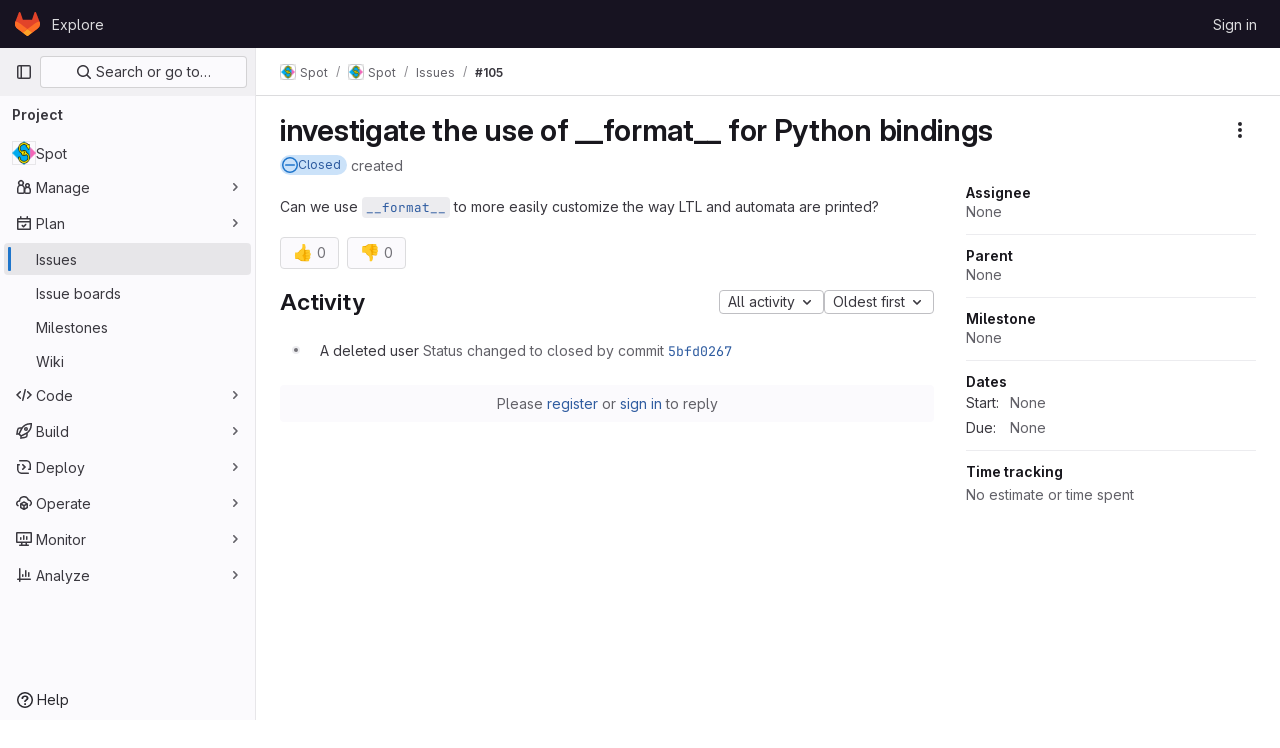

--- FILE ---
content_type: text/javascript; charset=utf-8
request_url: https://gitlab.lre.epita.fr/assets/webpack/22.936ba3d3.chunk.js
body_size: 7407
content:
(this.webpackJsonp=this.webpackJsonp||[]).push([[22],{"2mBx":function(t,e,s){"use strict";s.d(e,"a",(function(){return i}));var r=s("oTzT");const i=function(){let t=arguments.length>0&&void 0!==arguments[0]?arguments[0]:document;const e=Object(r.l)();return!!(e&&""!==e.toString().trim()&&e.containsNode&&Object(r.s)(t))&&e.containsNode(t,!0)}},"5Jof":function(t,e,s){"use strict";s.d(e,"a",(function(){return d}));var r=s("9k56"),i=s("3hkr"),a=s("jIK5"),o=s("hII5"),n=s("g+RJ"),l=s("GeBT"),c=s("aBA8");const b=Object(o.c)({footVariant:Object(o.b)(a.r)},i.M),d=Object(r.c)({name:i.M,mixins:[n.a,l.a,c.a],provide(){return{getBvTableRowGroup:()=>this}},inject:{getBvTable:{default:()=>()=>({})}},inheritAttrs:!1,props:b,computed:{bvTable(){return this.getBvTable()},isTfoot:()=>!0,isDark(){return this.bvTable.dark},isStacked(){return this.bvTable.isStacked},isResponsive(){return this.bvTable.isResponsive},isStickyHeader:()=>!1,hasStickyHeader(){return!this.isStacked&&this.bvTable.stickyHeader},tableVariant(){return this.bvTable.tableVariant},tfootClasses(){return[this.footVariant?"thead-"+this.footVariant:null]},tfootAttrs(){return{...this.bvAttrs,role:"rowgroup"}}},render(t){return t("tfoot",{class:this.tfootClasses,attrs:this.tfootAttrs,on:this.bvListeners},this.normalizeSlot())}})},"8DVS":function(t,e,s){"use strict";s.d(e,"a",(function(){return o})),s.d(e,"b",(function(){return n}));var r=s("9k56"),i=s("jIK5"),a=s("hII5");const o={stacked:Object(a.b)(i.i,!1)},n=Object(r.c)({props:o,computed:{isStacked(){const{stacked:t}=this;return""===t||t},isStackedAlways(){return!0===this.isStacked},stackedTableClasses(){const{isStackedAlways:t}=this;return{"b-table-stacked":t,["b-table-stacked-"+this.stacked]:!t&&this.isStacked}}}})},"9ZSa":function(t,e,s){"use strict";s.d(e,"a",(function(){return g})),s.d(e,"b",(function(){return w}));var r=s("9k56"),i=s("CU79"),a=s("jIK5"),o=s("4z8A"),n=s("gZSI"),l=s("C+ps"),c=s("9Dxz"),b=s("i8zK"),d=s("KZ4l"),h=s("VuSA"),u=s("hII5"),p=s("idLb"),T=s("I3xC"),m=s("TnX6"),j=s("S8CU");const f=(t,e)=>{const s=[];if(Object(n.a)(t)&&t.filter(T.a).forEach(t=>{if(Object(n.m)(t))s.push({key:t,label:Object(m.d)(t)});else if(Object(n.i)(t)&&t.key&&Object(n.m)(t.key))s.push(Object(h.b)(t));else if(Object(n.i)(t)&&1===Object(h.h)(t).length){const e=Object(h.h)(t)[0],r=((t,e)=>{let s=null;return Object(n.m)(e)?s={key:t,label:e}:Object(n.e)(e)?s={key:t,formatter:e}:Object(n.i)(e)?(s=Object(h.b)(e),s.key=s.key||t):!1!==e&&(s={key:t}),s})(e,t[e]);r&&s.push(r)}}),0===s.length&&Object(n.a)(e)&&e.length>0){const t=e[0];Object(h.h)(t).forEach(t=>{j.e[t]||s.push({key:t,label:Object(m.d)(t)})})}const r={};return s.filter(t=>!r[t.key]&&(r[t.key]=!0,t.label=Object(n.m)(t.label)?t.label:Object(m.d)(t.key),!0))},{mixin:y,props:O,prop:k,event:v}=Object(b.a)("value",{type:a.b,defaultValue:[]}),w=Object(h.m)({...O,fields:Object(u.b)(a.b,null),items:Object(u.b)(a.b,[]),primaryKey:Object(u.b)(a.r),[k]:Object(u.b)(a.b,[])}),g=Object(r.c)({mixins:[y,o.a],props:w,data(){const{items:t}=this;return{localItems:Object(n.a)(t)?t.slice():[]}},computed:{computedFields(){return f(this.fields,this.localItems)},computedFieldsObj(){const{bvParent:t}=this;return this.computedFields.reduce((e,s)=>{if(e[s.key]=Object(h.b)(s),s.formatter){let r=s.formatter;Object(n.m)(r)&&Object(n.e)(t[r])?r=t[r]:Object(n.e)(r)||(r=void 0),e[s.key].formatter=r}return e},{})},computedItems(){const{paginatedItems:t,sortedItems:e,filteredItems:s,localItems:r}=Object(p.a)(this);return(t||e||s||r||[]).slice()},context(){const{perPage:t,currentPage:e}=Object(p.a)(this);return{filter:this.localFilter,sortBy:this.localSortBy,sortDesc:this.localSortDesc,perPage:Object(c.b)(Object(d.b)(t,0),0),currentPage:Object(c.b)(Object(d.b)(e,0),1),apiUrl:this.apiUrl}}},watch:{items(t){this.localItems=Object(n.a)(t)?t.slice():[]},computedItems(t,e){Object(l.a)(t,e)||this.$emit(v,t)},context(t,e){Object(l.a)(t,e)||this.$emit(i.h,t)}},mounted(){this.$emit(v,this.computedItems)},methods:{getFieldFormatter(t){const e=this.computedFieldsObj[t];return e?e.formatter:void 0}}})},BAFT:function(t,e,s){"use strict";s.d(e,"a",(function(){return l})),s.d(e,"b",(function(){return c}));var r=s("9k56"),i=s("jIK5"),a=s("BBKf"),o=s("hII5"),n=s("5Jof");const l={footClone:Object(o.b)(i.g,!1),footRowVariant:Object(o.b)(i.r),footVariant:Object(o.b)(i.r),tfootClass:Object(o.b)(i.e),tfootTrClass:Object(o.b)(i.e)},c=Object(r.c)({props:l,methods:{renderTFootCustom(){const t=this.$createElement;return this.hasNormalizedSlot(a.c)?t(n.a,{class:this.tfootClass||null,props:{footVariant:this.footVariant||this.headVariant||null},key:"bv-tfoot-custom"},this.normalizeSlot(a.c,{items:this.computedItems.slice(),fields:this.computedFields.slice(),columns:this.computedFields.length})):t()},renderTfoot(){return this.footClone?this.renderThead(!0):this.renderTFootCustom()}}})},M76R:function(t,e,s){"use strict";s.d(e,"a",(function(){return o}));var r=s("oTzT"),i=s("S8CU");const a=["TD","TH","TR"],o=t=>{if(!t||!t.target)return!1;const e=t.target;if(e.disabled||-1!==a.indexOf(e.tagName))return!1;if(Object(r.e)(".dropdown-menu",e))return!0;const s="LABEL"===e.tagName?e:Object(r.e)("label",e);if(s){const t=Object(r.h)(s,"for"),e=t?Object(r.j)(t):Object(r.A)("input, select, textarea",s);if(e&&!e.disabled)return!0}return Object(r.v)(e,i.a)}},S8CU:function(t,e,s){"use strict";s.d(e,"a",(function(){return n})),s.d(e,"b",(function(){return r})),s.d(e,"c",(function(){return i})),s.d(e,"d",(function(){return a})),s.d(e,"e",(function(){return o}));const r="_cellVariants",i="_rowVariant",a="_showDetails",o=[r,i,a].reduce((t,e)=>({...t,[e]:!0}),{}),n=["a","a *","button","button *","input:not(.disabled):not([disabled])","select:not(.disabled):not([disabled])","textarea:not(.disabled):not([disabled])",'[role="link"]','[role="link"] *','[role="button"]','[role="button"] *',"[tabindex]:not(.disabled):not([disabled])"].join(",")},SGlG:function(t,e,s){"use strict";s.d(e,"a",(function(){return o})),s.d(e,"b",(function(){return a}));var r=s("9k56"),i=s("BBKf");const a={},o=Object(r.c)({methods:{renderColgroup(){const{computedFields:t}=this,e=this.$createElement;let s=e();return this.hasNormalizedSlot(i.u)&&(s=e("colgroup",{key:"colgroup"},[this.normalizeSlot(i.u,{columns:t.length,fields:t})])),s}}})},SnPb:function(t,e,s){"use strict";s.d(e,"a",(function(){return V})),s.d(e,"b",(function(){return A}));var r=s("9k56"),i=s("CU79"),a=s("n6Wd"),o=s("jIK5"),n=s("BBKf"),l=s("ZdEn"),c=s("Xhk9"),b=s("I3xC"),d=s("gZSI"),h=s("o0f2"),u=s("hII5"),p=s("idLb"),T=s("TnX6"),m=s("3hkr"),j=s("g+RJ"),f=s("GeBT"),y=s("aBA8");const O=Object(u.c)({headVariant:Object(u.b)(o.r)},m.O),k=Object(r.c)({name:m.O,mixins:[j.a,f.a,y.a],provide(){return{getBvTableRowGroup:()=>this}},inject:{getBvTable:{default:()=>()=>({})}},inheritAttrs:!1,props:O,computed:{bvTable(){return this.getBvTable()},isThead:()=>!0,isDark(){return this.bvTable.dark},isStacked(){return this.bvTable.isStacked},isResponsive(){return this.bvTable.isResponsive},isStickyHeader(){return!this.isStacked&&this.bvTable.stickyHeader},hasStickyHeader(){return!this.isStacked&&this.bvTable.stickyHeader},tableVariant(){return this.bvTable.tableVariant},theadClasses(){return[this.headVariant?"thead-"+this.headVariant:null]},theadAttrs(){return{role:"rowgroup",...this.bvAttrs}}},render(t){return t("thead",{class:this.theadClasses,attrs:this.theadAttrs,on:this.bvListeners},this.normalizeSlot())}});var v=s("5Jof"),w=s("mIkX"),g=s("YUwJ"),S=s("M76R"),R=s("2mBx");const C=t=>`head(${t||""})`,I=t=>`foot(${t||""})`,V={headRowVariant:Object(u.b)(o.r),headVariant:Object(u.b)(o.r),theadClass:Object(u.b)(o.e),theadTrClass:Object(u.b)(o.e)},A=Object(r.c)({props:V,methods:{fieldClasses:t=>[t.class?t.class:"",t.thClass?t.thClass:""],headClicked(t,e,s){this.stopIfBusy&&this.stopIfBusy(t)||Object(S.a)(t)||Object(R.a)(this.$el)||(Object(l.f)(t),this.$emit(i.r,e.key,e,t,s))},renderThead(){let t=arguments.length>0&&void 0!==arguments[0]&&arguments[0];const{computedFields:e,isSortable:s,isSelectable:r,headVariant:o,footVariant:l,headRowVariant:u,footRowVariant:m}=Object(p.a)(this),j=this.$createElement;if(this.isStackedAlways||0===e.length)return j();const f=s||this.hasListener(i.r),y=r?this.selectAllRows:h.a,O=r?this.clearSelected:h.a,S=e.map((e,r)=>{const{label:i,labelHtml:o,variant:n,stickyColumn:l,key:d}=e;let h=null;e.label.trim()||e.headerTitle||(h=Object(T.d)(e.key));const u={};f&&(u.click=s=>{this.headClicked(s,e,t)},u.keydown=s=>{const r=s.keyCode;r!==a.c&&r!==a.h||this.headClicked(s,e,t)});const p=s?this.sortTheadThAttrs(d,e,t):{},m=s?this.sortTheadThClasses(d,e,t):null,k=s?this.sortTheadThLabel(d,e,t):null,v={class:[{"gl-relative":k},this.fieldClasses(e),m],props:{variant:n,stickyColumn:l},style:e.thStyle||{},attrs:{tabindex:f&&e.sortable?"0":null,abbr:e.headerAbbr||null,title:e.headerTitle||null,"aria-colindex":r+1,"aria-label":h,...this.getThValues(null,d,e.thAttr,t?"foot":"head",{}),...p},on:u,key:d};let w=[C(d),C(d.toLowerCase()),C()];t&&(w=[I(d),I(d.toLowerCase()),I(),...w]);const S={label:i,column:d,field:e,isFoot:t,selectAllRows:y,clearSelected:O},R=this.normalizeSlot(w,S)||j("div",{domProps:Object(c.a)(o,i)}),V=k?j("span",{staticClass:"gl-sr-only"},` (${k})`):null;return j(g.a,v,[R,V].filter(b.a))}).filter(b.a),R=[];if(t)R.push(j(w.a,{class:this.tfootTrClass,props:{variant:Object(d.o)(m)?u:m}},S));else{const t={columns:e.length,fields:e,selectAllRows:y,clearSelected:O};R.push(this.normalizeSlot(n.x,t)||j()),R.push(j(w.a,{class:this.theadTrClass,props:{variant:u}},S))}return j(t?v.a:k,{class:(t?this.tfootClass:this.theadClass)||null,props:t?{footVariant:l||o||null}:{headVariant:o||null},key:t?"bv-tfoot":"bv-thead"},R)}}})},X80m:function(t,e,s){"use strict";s.d(e,"a",(function(){return j})),s.d(e,"b",(function(){return m}));var r=s("9k56"),i=s("3hkr"),a=s("jIK5"),o=s("oTzT"),n=s("gZSI"),l=s("KZ4l"),c=s("hII5"),b=s("TnX6"),d=s("g+RJ"),h=s("GeBT"),u=s("aBA8");const p=t=>(t=Object(l.b)(t,0))>0?t:null,T=t=>Object(n.o)(t)||p(t)>0,m=Object(c.c)({colspan:Object(c.b)(a.m,null,T),rowspan:Object(c.b)(a.m,null,T),stackedHeading:Object(c.b)(a.r),stickyColumn:Object(c.b)(a.g,!1),variant:Object(c.b)(a.r)},i.H),j=Object(r.c)({name:i.H,mixins:[d.a,h.a,u.a],inject:{getBvTableTr:{default:()=>()=>({})}},inheritAttrs:!1,props:m,computed:{bvTableTr(){return this.getBvTableTr()},tag:()=>"td",inTbody(){return this.bvTableTr.inTbody},inThead(){return this.bvTableTr.inThead},inTfoot(){return this.bvTableTr.inTfoot},isDark(){return this.bvTableTr.isDark},isStacked(){return this.bvTableTr.isStacked},isStackedCell(){return this.inTbody&&this.isStacked},isResponsive(){return this.bvTableTr.isResponsive},isStickyHeader(){return this.bvTableTr.isStickyHeader},hasStickyHeader(){return this.bvTableTr.hasStickyHeader},isStickyColumn(){return!this.isStacked&&(this.isResponsive||this.hasStickyHeader)&&this.stickyColumn},rowVariant(){return this.bvTableTr.variant},headVariant(){return this.bvTableTr.headVariant},footVariant(){return this.bvTableTr.footVariant},tableVariant(){return this.bvTableTr.tableVariant},computedColspan(){return p(this.colspan)},computedRowspan(){return p(this.rowspan)},cellClasses(){let{variant:t,headVariant:e,isStickyColumn:s}=this;return(!t&&this.isStickyHeader&&!e||!t&&s&&this.inTfoot&&!this.footVariant||!t&&s&&this.inThead&&!e||!t&&s&&this.inTbody)&&(t=this.rowVariant||this.tableVariant||"b-table-default"),[t?`${this.isDark?"bg":"table"}-${t}`:null,s?"b-table-sticky-column":null]},cellAttrs(){const{stackedHeading:t}=this,e=this.inThead||this.inTfoot,s=this.computedColspan,r=this.computedRowspan;let i="cell",a=null;return e?(i="columnheader",a=s>0?"colspan":"col"):Object(o.t)(this.tag,"th")&&(i="rowheader",a=r>0?"rowgroup":"row"),{colspan:s,rowspan:r,role:i,scope:a,...this.bvAttrs,"data-label":this.isStackedCell&&!Object(n.o)(t)?Object(b.e)(t):null}}},render(t){const e=[this.normalizeSlot()];return t(this.tag,{class:this.cellClasses,attrs:this.cellAttrs,on:this.bvListeners},[this.isStackedCell?t("div",[e]):e])}})},YUwJ:function(t,e,s){"use strict";s.d(e,"a",(function(){return l}));var r=s("9k56"),i=s("3hkr"),a=s("hII5"),o=s("X80m");const n=Object(a.c)(o.b,i.N),l=Object(r.c)({name:i.N,extends:o.a,props:n,computed:{tag:()=>"th"}})},awnp:function(t,e,s){"use strict";s.d(e,"a",(function(){return $})),s.d(e,"b",(function(){return H}));var r=s("9k56"),i=s("CU79"),a=s("n6Wd"),o=s("jIK5"),n=s("QiCN"),l=s("oTzT"),c=s("idLb"),b=s("ZdEn"),d=s("VuSA"),h=s("hII5"),u=s("3hkr"),p=s("g+RJ"),T=s("GeBT"),m=s("aBA8");const j=Object(h.c)({tbodyTransitionHandlers:Object(h.b)(o.n),tbodyTransitionProps:Object(h.b)(o.n)},u.L),f=Object(r.c)({name:u.L,mixins:[p.a,T.a,m.a],provide(){return{getBvTableRowGroup:()=>this}},inject:{getBvTable:{default:()=>()=>({})}},inheritAttrs:!1,props:j,computed:{bvTable(){return this.getBvTable()},isTbody:()=>!0,isDark(){return this.bvTable.dark},isStacked(){return this.bvTable.isStacked},isResponsive(){return this.bvTable.isResponsive},isStickyHeader:()=>!1,hasStickyHeader(){return!this.isStacked&&this.bvTable.stickyHeader},tableVariant(){return this.bvTable.tableVariant},isTransitionGroup(){return this.tbodyTransitionProps||this.tbodyTransitionHandlers},tbodyAttrs(){return{role:"rowgroup",...this.bvAttrs}},tbodyProps(){const{tbodyTransitionProps:t}=this;return t?{...t,tag:"tbody"}:{}}},render(t){const e={props:this.tbodyProps,attrs:this.tbodyAttrs};return this.isTransitionGroup?(e.on=this.tbodyTransitionHandlers||{},e.nativeOn=this.bvListeners):e.on=this.bvListeners,t(this.isTransitionGroup?"transition-group":"tbody",e,this.normalizeSlot())}});var y=s("M76R"),O=s("2mBx"),k=s("BBKf"),v=s("4z8A"),w=s("oJ9E"),g=s("gZSI"),S=s("TnX6"),R=s("mIkX"),C=s("X80m"),I=s("YUwJ"),V=s("S8CU");const A={detailsTdClass:Object(h.b)(o.e),tbodyTrAttr:Object(h.b)(o.o),tbodyTrClass:Object(h.b)([...o.e,o.j])},B=Object(r.c)({mixins:[v.a],props:A,methods:{getTdValues(t,e,s,r){const{bvParent:i}=this;if(s){const r=Object(w.a)(t,e,"");return Object(g.e)(s)?s(r,e,t):Object(g.m)(s)&&Object(g.e)(i[s])?i[s](r,e,t):s}return r},getThValues(t,e,s,r,i){const{bvParent:a}=this;if(s){const i=Object(w.a)(t,e,"");return Object(g.e)(s)?s(i,e,t,r):Object(g.m)(s)&&Object(g.e)(a[s])?a[s](i,e,t,r):s}return i},getFormattedValue(t,e){const{key:s}=e,r=this.getFieldFormatter(s);let i=Object(w.a)(t,s,null);return Object(g.e)(r)&&(i=r(i,s,t)),Object(g.o)(i)?"":i},toggleDetailsFactory(t,e){return()=>{t&&this.$set(e,V.d,!e[V.d])}},rowHovered(t){this.tbodyRowEventStopped(t)||this.emitTbodyRowEvent(i.H,t)},rowUnhovered(t){this.tbodyRowEventStopped(t)||this.emitTbodyRowEvent(i.K,t)},renderTbodyRowCell(t,e,s,r){const{isStacked:i}=this,{key:a,label:o,isRowHeader:n}=t,l=this.$createElement,b=this.hasNormalizedSlot(k.r),d=this.getFormattedValue(s,t),h=!i&&(this.isResponsive||this.stickyHeader)&&t.stickyColumn,u=h?n?I.a:C.a:n?"th":"td",p=s[V.b]&&s[V.b][a]?s[V.b][a]:t.variant||null,T={class:[t.class?t.class:"",this.getTdValues(s,a,t.tdClass,"")],props:{},attrs:{"aria-colindex":String(e+1),...n?this.getThValues(s,a,t.thAttr,"row",{}):this.getTdValues(s,a,t.tdAttr,{})},key:`row-${r}-cell-${e}-${a}`};h?T.props={stackedHeading:i?o:null,stickyColumn:!0,variant:p}:(T.attrs["data-label"]=i&&!Object(g.o)(o)?Object(S.e)(o):null,T.attrs.role=n?"rowheader":"cell",T.attrs.scope=n?"row":null,p&&T.class.push(`${this.dark?"bg":"table"}-${p}`));const m={item:s,index:r,field:t,unformatted:Object(w.a)(s,a,""),value:d,toggleDetails:this.toggleDetailsFactory(b,s),detailsShowing:Boolean(s[V.d])};Object(c.a)(this).supportsSelectableRows&&(m.rowSelected=this.isRowSelected(r),m.selectRow=()=>this.selectRow(r),m.unselectRow=()=>this.unselectRow(r));const j=this.$_bodyFieldSlotNameCache[a];let f=j?this.normalizeSlot(j,m):Object(S.e)(d);return this.isStacked&&(f=[l("div",[f])]),l(u,T,[f])},renderTbodyRow(t,e){const{computedFields:s,striped:a,primaryKey:o,currentPage:n,perPage:l,tbodyTrClass:b,tbodyTrAttr:d,hasSelectableRowClick:h}=Object(c.a)(this),u=this.$createElement,p=this.hasNormalizedSlot(k.r),T=t[V.d]&&p,m=this.$listeners[i.E]||h,j=[],f=T?this.safeId(`_details_${e}_`):null,y=s.map((s,r)=>this.renderTbodyRowCell(s,r,t,e));let O=null;n&&l&&l>0&&(O=String((n-1)*l+e+1));const v=Object(S.e)(Object(w.a)(t,o))||null,I=v||Object(S.e)(e),A=v?this.safeId("_row_"+v):null,B=Object(c.a)(this).selectableRowClasses?this.selectableRowClasses(e):{},x=Object(c.a)(this).selectableRowAttrs?this.selectableRowAttrs(e):{},$=Object(g.e)(b)?b(t,"row"):b,H=Object(g.e)(d)?d(t,"row"):d;if(j.push(u(R.a,{class:[$,B,T?"b-table-has-details":""],props:{variant:t[V.c]||null},attrs:{id:A,...H,tabindex:m?"0":null,"data-pk":v||null,"aria-details":f,"aria-owns":f,"aria-rowindex":O,...x},on:{mouseenter:this.rowHovered,mouseleave:this.rowUnhovered},key:`__b-table-row-${I}__`,ref:"item-rows",[r.b]:!0},y)),T){const r={item:t,index:e,fields:s,toggleDetails:this.toggleDetailsFactory(p,t)};Object(c.a)(this).supportsSelectableRows&&(r.rowSelected=this.isRowSelected(e),r.selectRow=()=>this.selectRow(e),r.unselectRow=()=>this.unselectRow(e));const i=u(C.a,{props:{colspan:s.length},class:this.detailsTdClass},[this.normalizeSlot(k.r,r)]);a&&j.push(u("tr",{staticClass:"d-none",attrs:{"aria-hidden":"true",role:"presentation"},key:"__b-table-details-stripe__"+I}));const o=Object(g.e)(this.tbodyTrClass)?this.tbodyTrClass(t,k.r):this.tbodyTrClass,n=Object(g.e)(this.tbodyTrAttr)?this.tbodyTrAttr(t,k.r):this.tbodyTrAttr;j.push(u(R.a,{staticClass:"b-table-details",class:[o],props:{variant:t[V.c]||null},attrs:{...n,id:f,tabindex:"-1"},key:"__b-table-details__"+I},[i]))}else p&&(j.push(u()),a&&j.push(u()));return j}}}),x=t=>`cell(${t||""})`,$=Object(d.m)({...j,...A,tbodyClass:Object(h.b)(o.e)}),H=Object(r.c)({mixins:[B],props:$,beforeDestroy(){this.$_bodyFieldSlotNameCache=null},methods:{getTbodyTrs(){const{$refs:t}=this,e=t.tbody?t.tbody.$el||t.tbody:null,s=(t["item-rows"]||[]).map(t=>t.$el||t);return e&&e.children&&e.children.length>0&&s&&s.length>0?Object(n.d)(e.children).filter(t=>Object(n.a)(s,t)):[]},getTbodyTrIndex(t){if(!Object(l.s)(t))return-1;const e="TR"===t.tagName?t:Object(l.e)("tr",t,!0);return e?this.getTbodyTrs().indexOf(e):-1},emitTbodyRowEvent(t,e){if(t&&this.hasListener(t)&&e&&e.target){const s=this.getTbodyTrIndex(e.target);if(s>-1){const r=this.computedItems[s];this.$emit(t,r,s,e)}}},tbodyRowEventStopped(t){return this.stopIfBusy&&this.stopIfBusy(t)},onTbodyRowKeydown(t){const{target:e,keyCode:s}=t;if(!this.tbodyRowEventStopped(t)&&"TR"===e.tagName&&Object(l.q)(e)&&0===e.tabIndex)if(Object(n.a)([a.c,a.h],s))Object(b.f)(t),this.onTBodyRowClicked(t);else if(Object(n.a)([a.i,a.a,a.e,a.b],s)){const r=this.getTbodyTrIndex(e);if(r>-1){Object(b.f)(t);const e=this.getTbodyTrs(),i=t.shiftKey;s===a.e||i&&s===a.i?Object(l.d)(e[0]):s===a.b||i&&s===a.a?Object(l.d)(e[e.length-1]):s===a.i&&r>0?Object(l.d)(e[r-1]):s===a.a&&r<e.length-1&&Object(l.d)(e[r+1])}}},onTBodyRowClicked(t){const{$refs:e}=this,s=e.tbody?e.tbody.$el||e.tbody:null;this.tbodyRowEventStopped(t)||Object(y.a)(t)||Object(O.a)(s||this.$el)||this.emitTbodyRowEvent(i.E,t)},onTbodyRowMiddleMouseRowClicked(t){this.tbodyRowEventStopped(t)||2!==t.which||this.emitTbodyRowEvent(i.I,t)},onTbodyRowContextmenu(t){this.tbodyRowEventStopped(t)||this.emitTbodyRowEvent(i.F,t)},onTbodyRowDblClicked(t){this.tbodyRowEventStopped(t)||Object(y.a)(t)||this.emitTbodyRowEvent(i.G,t)},renderTbody(){const{computedItems:t,renderBusy:e,renderTopRow:s,renderEmpty:r,renderBottomRow:a,hasSelectableRowClick:o}=Object(c.a)(this),n=this.$createElement,l=this.hasListener(i.E)||o,b=[],d=e?e():null;if(d)b.push(d);else{const e={};let i=x();i=this.hasNormalizedSlot(i)?i:null,this.computedFields.forEach(t=>{const{key:s}=t,r=x(s),a=x(s.toLowerCase());e[s]=this.hasNormalizedSlot(r)?r:this.hasNormalizedSlot(a)?a:i}),this.$_bodyFieldSlotNameCache=e,b.push(s?s():n()),t.forEach((t,e)=>{b.push(this.renderTbodyRow(t,e))}),b.push(r?r():n()),b.push(a?a():n())}const u={auxclick:this.onTbodyRowMiddleMouseRowClicked,contextmenu:this.onTbodyRowContextmenu,dblclick:this.onTbodyRowDblClicked};l&&(u.click=this.onTBodyRowClicked,u.keydown=this.onTbodyRowKeydown);return n(f,{class:this.tbodyClass||null,props:Object(h.d)(j,this.$props),on:u,ref:"tbody"},b)}}})},jw83:function(t,e,s){"use strict";s.d(e,"a",(function(){return a}));var r=s("9k56"),i=s("gZSI");const a=Object(r.c)({methods:{hasListener(t){if(r.d)return!0;const e=this.$listeners||{},s=this._events||{};return!Object(i.n)(e[t])||Object(i.a)(s[t])&&s[t].length>0}}})},mIkX:function(t,e,s){"use strict";s.d(e,"a",(function(){return d}));var r=s("9k56"),i=s("3hkr"),a=s("jIK5"),o=s("hII5"),n=s("g+RJ"),l=s("GeBT"),c=s("aBA8");const b=Object(o.c)({variant:Object(o.b)(a.r)},i.V),d=Object(r.c)({name:i.V,mixins:[n.a,l.a,c.a],provide(){return{getBvTableTr:()=>this}},inject:{getBvTableRowGroup:{default:()=>()=>({})}},inheritAttrs:!1,props:b,computed:{bvTableRowGroup(){return this.getBvTableRowGroup()},inTbody(){return this.bvTableRowGroup.isTbody},inThead(){return this.bvTableRowGroup.isThead},inTfoot(){return this.bvTableRowGroup.isTfoot},isDark(){return this.bvTableRowGroup.isDark},isStacked(){return this.bvTableRowGroup.isStacked},isResponsive(){return this.bvTableRowGroup.isResponsive},isStickyHeader(){return this.bvTableRowGroup.isStickyHeader},hasStickyHeader(){return!this.isStacked&&this.bvTableRowGroup.hasStickyHeader},tableVariant(){return this.bvTableRowGroup.tableVariant},headVariant(){return this.inThead?this.bvTableRowGroup.headVariant:null},footVariant(){return this.inTfoot?this.bvTableRowGroup.footVariant:null},isRowDark(){return"light"!==this.headVariant&&"light"!==this.footVariant&&("dark"===this.headVariant||"dark"===this.footVariant||this.isDark)},trClasses(){const{variant:t}=this;return[t?`${this.isRowDark?"bg":"table"}-${t}`:null]},trAttrs(){return{role:"row",...this.bvAttrs}}},render(t){return t("tr",{class:this.trClasses,attrs:this.trAttrs,on:this.bvListeners},this.normalizeSlot())}})},sz4L:function(t,e,s){"use strict";s.d(e,"a",(function(){return c})),s.d(e,"b",(function(){return l}));var r=s("9k56"),i=s("jIK5"),a=s("BBKf"),o=s("Xhk9"),n=s("hII5");const l={caption:Object(n.b)(i.r),captionHtml:Object(n.b)(i.r)},c=Object(r.c)({props:l,computed:{captionId(){return this.isStacked?this.safeId("_caption_"):null}},methods:{renderCaption(){const{caption:t,captionHtml:e}=this,s=this.$createElement;let r=s();const i=this.hasNormalizedSlot(a.t);return(i||t||e)&&(r=s("caption",{attrs:{id:this.captionId},domProps:i?{}:Object(o.a)(e,t),key:"caption",ref:"caption"},this.normalizeSlot(a.t))),r}}})},usgv:function(t,e,s){"use strict";s.d(e,"a",(function(){return d})),s.d(e,"b",(function(){return h}));var r=s("9k56"),i=s("jIK5"),a=s("I3xC"),o=s("gZSI"),n=s("hII5"),l=s("idLb"),c=s("TnX6"),b=s("g+RJ");const d={bordered:Object(n.b)(i.g,!1),borderless:Object(n.b)(i.g,!1),captionTop:Object(n.b)(i.g,!1),dark:Object(n.b)(i.g,!1),fixed:Object(n.b)(i.g,!1),hover:Object(n.b)(i.g,!1),noBorderCollapse:Object(n.b)(i.g,!1),outlined:Object(n.b)(i.g,!1),responsive:Object(n.b)(i.i,!1),small:Object(n.b)(i.g,!1),stickyHeader:Object(n.b)(i.i,!1),striped:Object(n.b)(i.g,!1),tableClass:Object(n.b)(i.e),tableVariant:Object(n.b)(i.r)},h=Object(r.c)({mixins:[b.a],provide(){return{getBvTable:()=>this}},inheritAttrs:!1,props:d,computed:{isTableSimple:()=>!1,isResponsive(){const{responsive:t}=this;return""===t||t},isStickyHeader(){let{stickyHeader:t}=this;return t=""===t||t,!this.isStacked&&t},wrapperClasses(){const{isResponsive:t}=this;return[this.isStickyHeader?"b-table-sticky-header":"",!0===t?"table-responsive":t?"table-responsive table-responsive-"+this.responsive:""].filter(a.a)},wrapperStyles(){const{isStickyHeader:t}=this;return t&&!Object(o.b)(t)?{maxHeight:t}:{}},tableClasses(){let{hover:t,tableVariant:e,selectableTableClasses:s,stackedTableClasses:r,tableClass:i,computedBusy:a}=Object(l.a)(this);return t=this.isTableSimple?t:t&&this.computedItems.length>0&&!a,[i,{"table-striped":this.striped,"table-hover":t,"table-dark":this.dark,"table-bordered":this.bordered,"table-borderless":this.borderless,"table-sm":this.small,"gl-border":this.outlined,"b-table-fixed":this.fixed,"b-table-caption-top":this.captionTop,"b-table-no-border-collapse":this.noBorderCollapse},e?`${this.dark?"bg":"table"}-${e}`:"",r,s]},tableAttrs(){const{computedItems:t,filteredItems:e,computedFields:s,selectableTableAttrs:r,computedBusy:i}=Object(l.a)(this),a=this.isTableSimple?{}:{"aria-busy":Object(c.e)(i),"aria-colcount":Object(c.e)(s.length),"aria-describedby":this.bvAttrs["aria-describedby"]||this.$refs.caption?this.captionId:null};return{"aria-rowcount":t&&e&&e.length>t.length?Object(c.e)(e.length):null,...this.bvAttrs,id:this.safeId(),role:this.bvAttrs.role||"table",...a,...r}}},render(t){const{wrapperClasses:e,renderCaption:s,renderColgroup:r,renderThead:i,renderTbody:o,renderTfoot:n}=Object(l.a)(this),c=[];this.isTableSimple?c.push(this.normalizeSlot()):(c.push(s?s():null),c.push(r?r():null),c.push(i?i():null),c.push(o?o():null),c.push(n?n():null));const b=t("table",{staticClass:"table b-table",class:this.tableClasses,attrs:this.tableAttrs,key:"b-table"},c.filter(a.a));return e.length>0?t("div",{class:e,style:this.wrapperStyles,key:"wrap"},[b]):b}})}}]);
//# sourceMappingURL=22.936ba3d3.chunk.js.map